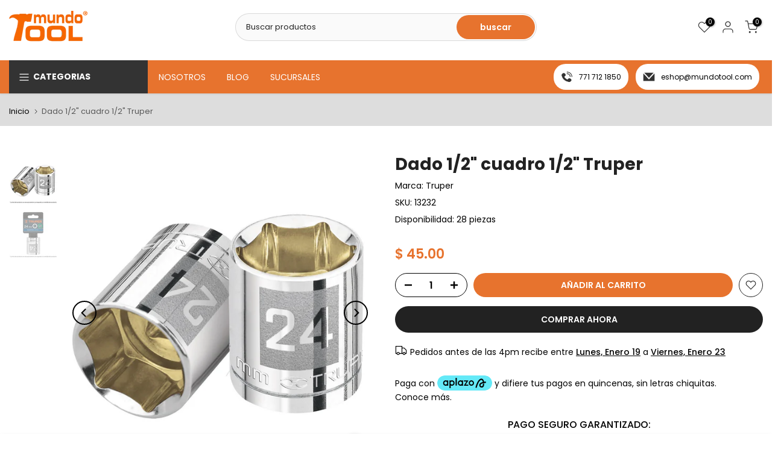

--- FILE ---
content_type: text/html; charset=utf-8
request_url: https://mundotool.com/?section_id=search-hidden
body_size: -324
content:
<div id="shopify-section-search-hidden" class="shopify-section"></div>